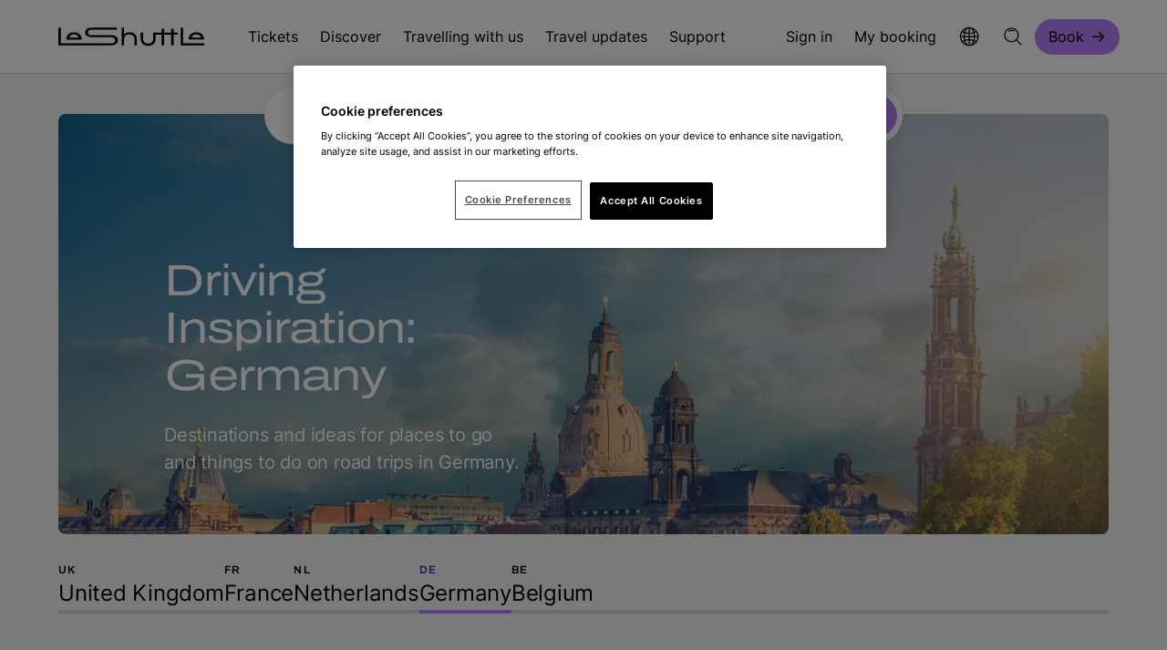

--- FILE ---
content_type: text/html; charset=utf-8
request_url: https://www.leshuttle.com/uk-en/discover/driving-inspiration/germany
body_size: 13793
content:
<!DOCTYPE html>
<html lang="en" data-culture="en-GB" data-version="1.0.0.0">
<head>
    


    <meta charset="utf-8">
    <meta name="viewport" content="width=device-width, initial-scale=1.0">
    <meta http-equiv="X-UA-Compatible" content="IE=Edge">
    <meta name="format-detection" content="telephone=no">

    <title>Driving in Germany - Eurotunnel LeShuttle&#x2122;</title>
    <meta name="description" content="Read our definitive guide on driving in Germany. LeShuttle&amp;trade; is the easiest and greenest way to travel to Germany.">

    <meta property="og:locale" content="en-GB">
    <meta property="og:site_name" content="LeShuttle">

        <meta property="og:title" content="Driving in Germany - LeShuttle">
        <meta property="og:description" content="Get inspiration for your next driving holiday in Germany. ">
        <meta property="og:url" content="https://www.leshuttle.com/uk-en/discover/driving-inspiration/germany?page=4">
        <meta property="og:image" content="https://www.leshuttle.com/media-library/media/leshuttle/general/driving%20inspiration/germany/berlin/adobestock_176098557.jpg?width=1200&amp;height=630&amp;rmode=crop&amp;format=jpeg&amp;quality=60&amp;v=202403191614">
        <meta property="og:type" content="article">
        <meta name="twitter:site" content="@LeShuttle">
        <meta name="twitter:card" content="summary">
        <meta name="twitter:title" content="Driving in Germany - LeShuttle">
        <meta name="twitter:description" content="Get inspiration for your next driving holiday in Germany. LeShuttle is the easiest and greenest way to travel to Germany.">
        <meta name="twitter:image" content="https://www.leshuttle.com/media-library/media/leshuttle/general/driving%20inspiration/germany/berlin/adobestock_176098557.jpg?width=240&amp;height=240&amp;rmode=crop&amp;format=jpeg&amp;quality=60&amp;v=202403191614">
        <meta name="robots" content="all">
    <meta name="google-site-verification" content="-IIFgnh0WKgHTZ5Uni69DC4XWsdpZkEA5vrtraOIs50">
    <link rel="apple-touch-icon" sizes="180x180" href="/img/icons/apple-touch-icon.png">
    <link rel="icon" type="image/png" sizes="32x32" href="/img/icons/favicon-32x32.png">
    <link rel="icon" type="image/png" sizes="16x16" href="/img/icons/favicon-16x16.png">
    <link rel="manifest" href="/site.webmanifest">
    <link rel="mask-icon" href="/img/icons/safari-pinned-tab.svg" color="#000000">
    <meta name="msapplication-TileColor" content="#000000">
    <meta name="theme-color" content="#ffffff">


    <link rel="canonical" href="https://www.leshuttle.com/uk-en/discover/driving-inspiration/germany">

        
<script nonce="C52m45FtFSi+RWU2I5YPX4U4"> window.dataLayer = window.dataLayer || []; </script>
<!-- Google Tag Manager -->
<script nonce="C52m45FtFSi+RWU2I5YPX4U4">(function(w,d,s,l,i){w[l]=w[l]||[];w[l].push({'gtm.start':
new Date().getTime(),event:'gtm.js'});var f=d.getElementsByTagName(s)[0],
j=d.createElement(s),dl=l!='dataLayer'?'&l='+l:'';j.async=true;j.src=
'https://www.googletagmanager.com/gtm.js?id='+i+dl;var n=d.querySelector('[nonce]');
n&&j.setAttribute('nonce',n.nonce||n.getAttribute('nonce'));f.parentNode.insertBefore(j,f);
})(window,document,'script','dataLayer','GTM-MZVKGJF');</script>
<!-- End Google Tag Manager -->



        
<!-- Hotjar Tracking Code for https://www.leshuttle.com -->
<script nonce="C52m45FtFSi+RWU2I5YPX4U4">
    (function(h,o,t,j,a,r){
        h.hj=h.hj||function(){(h.hj.q=h.hj.q||[]).push(arguments)};
        h._hjSettings={hjid:74275,hjsv:6};
        a=o.getElementsByTagName('head')[0];
        r=o.createElement('script');r.async=1;
        r.src=t+h._hjSettings.hjid+j+h._hjSettings.hjsv;
        a.appendChild(r);
    })(window,document,'https://static.hotjar.com/c/hotjar-','.js?sv=');
</script>




    <style nonce="C52m45FtFSi&#x2B;RWU2I5YPX4U4">@keyframes rotating{from{transform:rotate(0)}to{transform:rotate(360deg)}}.loading{content-visibility:hidden;visibility:hidden}.body--firefox.body-lock{position:relative!important}.body--firefox.body-lock[data-lock=booking-bar]>.note{display:flex!important}.bg{--background:#f5f5f5;--color:#000;background:var(--background);color:var(--color);padding:0}.bg--white{--background:#fff;--color:#000}.bg--grey{--background:#f5f5f5;--color:#000}.bg--grey-mid{--background:#d7d7d7;--color:#000}.bg--black{--background:#000;--color:#fff;--focus-colour:#b583fe}.bg--lavender{--background:#b583fe;--color:#000}.bg--lead{--background:#202020;--color:#fff}@font-face{font-display:swap;font-family:Archivo;font-style:normal;font-weight:400;src:url(/fonts/archivo.woff2) format("woff2")}@font-face{font-display:swap;font-family:Archivo;font-style:normal;font-weight:600;src:url(/fonts/archivo-semi-bold.woff2) format("woff2")}@font-face{font-display:swap;font-family:Archivo;font-style:normal;font-weight:700;src:url(/fonts/archivo-semi-bold.woff2) format("woff2")}@font-face{font-display:swap;font-family:Inter;font-style:normal;font-weight:400 600;src:url(/fonts/inter.woff2) format("woff2 supports variations"),url(/fonts/inter.woff2) format("woff2-variations")}@font-face{ascent-override:80%;font-display:swap;font-family:"Local Verdana";src:local("Verdana")}@font-face{ascent-override:98%;font-display:swap;font-family:"Local Arial Black";src:local("Arial Black")}@font-face{font-display:swap;font-family:"Local Arial";src:local("Arial")}body,html{--background-colour:#fff;--foreground-colour:#000;--focus-colour:#501fad;box-sizing:border-box;color:var(--foreground-colour);font-family:Inter,"Local Arial",sans-serif;font-size:16px;-webkit-font-smoothing:antialiased;height:100%;letter-spacing:0;line-height:1.25;margin:0;padding:0;-webkit-text-size-adjust:100%;-moz-text-size-adjust:100%;text-size-adjust:100%;width:100%}body{-webkit-overflow-scrolling:touch}*{box-sizing:border-box;font-size:inherit;letter-spacing:inherit;line-height:inherit}*,::after,::before{box-sizing:inherit;font-family:inherit}p{margin:0}ol,ul{margin:0}a:not(.btn){color:inherit;text-decoration:none}img{max-width:100%}button{background:0 0;border:0;color:currentColor;cursor:pointer;padding:0}.cws{margin:0 auto;max-width:1536px;padding:0 16px}.cws.cws--flush{padding:0}.cws .cws{padding:0}.cws--content,.cws--wide{max-width:718px}.bg--grey{background:#d7d7d7}.bg--white{background:#fff}@media (min-width:768px){.cws{padding:0 32px}}@media (min-width:1280px){.cws{padding:0 64px}.cws--content{max-width:814px}.cws--wide{max-width:1024px}}.cws--full{max-width:initial}.shadow{box-shadow:0 4px 16px rgba(0,0,0,.08)}.hscroll-cont{overflow-x:auto;overflow-y:hidden}.svg-symbols{height:0;overflow:hidden;position:absolute;top:-1000px}svg{overflow:visible!important;transform-style:flat}img{height:auto;width:100%}.media-fit{display:block;height:100%;-o-object-fit:cover;object-fit:cover;-o-object-position:center;object-position:center;width:100%}.media-fit--top{-o-object-position:top;object-position:top}.media-fit--bottom{-o-object-position:bottom;object-position:bottom}.media-fit--left{-o-object-position:left;object-position:left}.media-fit--right{-o-object-position:right;object-position:right}.show-for-sr{border:0;clip:rect(0,0,0,0);height:1px;overflow:hidden;padding:0;position:absolute;white-space:nowrap;width:1px}.hide,.show-block-l,.show-block-m,.show-flex-l,.show-flex-m{display:none!important}@media (min-width:768px){.hide-m{display:none!important}.show-block-m{display:block!important}.show-flex-m{display:flex!important}}@media (min-width:1280px){.hide-l{display:none!important}.show-block-l{display:block!important}.show-flex-l{display:flex!important}}body{font-family:Inter,"Local Arial",sans-serif;font-weight:400;line-height:150%}body strong{font-weight:600}h1 strong,h2 strong,h3 strong,h4 strong,h5 strong,h6 strong{font-weight:500}.h1,h1{font-weight:400;line-height:120%;font-size:4.5rem;letter-spacing:-1.44px;line-height:110%}.h2,h2{font-weight:400;line-height:120%;font-size:3rem;letter-spacing:-.96px;line-height:120%}.h3,h3{font-weight:400;line-height:120%;font-size:2.5rem;letter-spacing:-.8px;line-height:120%}.h3,h4{font-weight:400;line-height:120%;font-size:2rem;letter-spacing:-.64px;line-height:130%}.headline-01{font-family:Archivo,"Local Verdana",Verdana,Arial,sans-serif;font-weight:400;line-height:110%;font-size:4.5rem;letter-spacing:-1.44px}.headline-02{font-family:Archivo,"Local Verdana",Verdana,Arial,sans-serif;font-weight:400;line-height:110%;font-size:4rem;letter-spacing:-1.28px}.headline-03{font-family:Archivo,"Local Verdana",Verdana,Arial,sans-serif;font-weight:400;line-height:110%;font-size:3rem;letter-spacing:-.96px}.headline-04{font-family:Archivo,"Local Verdana",Verdana,Arial,sans-serif;font-weight:400;line-height:110%;font-size:2.5rem;letter-spacing:-.8px}.headline-05{font-family:Archivo,"Local Verdana",Verdana,Arial,sans-serif;font-weight:400;line-height:110%;font-size:2rem;letter-spacing:-.64px}.headline-06{font-family:Archivo,"Local Verdana",Verdana,Arial,sans-serif;font-weight:400;line-height:110%;font-size:1.5rem;letter-spacing:-.48px}.body-01{font-size:1.5rem;letter-spacing:-.24px;line-height:150%}.body-01-strong{font-size:1.5rem;letter-spacing:-.24px;line-height:150%;font-weight:500}.body-02{font-size:1.25rem;letter-spacing:-.2px;line-height:150%}.body-02-strong{font-size:1.25rem;letter-spacing:-.2px;line-height:150%;font-weight:500}.body-03{font-size:1.125rem;letter-spacing:-.18px;line-height:150%}.body-03-strong{font-size:1.125rem;letter-spacing:-.18px;line-height:150%;font-weight:600}.body-04{font-size:1rem;letter-spacing:0;line-height:150%}.body-05{font-size:.875rem;letter-spacing:0;line-height:130%}.body-06{font-size:.75rem;letter-spacing:0;line-height:130%}.alt-01{font-family:Archivo,"Local Verdana",Verdana,Arial,sans-serif;font-weight:600;line-height:130%;text-transform:uppercase;font-size:.875rem;letter-spacing:1.68px;line-height:130%}.alt-02{font-family:Archivo,"Local Verdana",Verdana,Arial,sans-serif;font-weight:600;line-height:130%;text-transform:uppercase;font-size:.75rem;letter-spacing:1.44px;line-height:130%}.alt-03{font-weight:600;line-height:120%;text-transform:uppercase;font-size:.75rem;letter-spacing:.5px}.alt-04{font-weight:600;line-height:120%;text-transform:uppercase;font-size:.625rem;letter-spacing:1.2px;line-height:130%}.alt-05{font-weight:600;line-height:120%;text-transform:uppercase;font-size:.625rem;font-weight:400;line-height:130%;text-transform:none}.blockquote{margin:0}small,sub{font-size:.625rem}.btn{--borderColourFocus:#501fad;--sidePadding:22px;--sideOffset:0px;align-items:center;background:var(--bgColour);border:solid 1px var(--borderColour);border-radius:100px;box-sizing:border-box;color:var(--textColour);cursor:pointer;display:inline-flex;font-size:1.125rem;height:3rem;justify-content:center;line-height:150%;margin:0;outline:0;padding:0 calc(var(--sidePadding) - var(--sideOffset));text-decoration:none}.btn.btn--s{--sidePadding:14px;font-size:1rem;height:2.4375rem}.btn--vp{--bgColour:#b583fe;--borderColour:#b583fe;--textColour:#000;--bgColourHover:#be93fe;--bgColourFocus:#b583fe}.btn--loader .loader{display:none}.btn__icon{fill:var(--textColour);height:24px;margin-left:8px;width:16px}@media (min-width:768px){.btn{--sidePadding:22px;height:3.25rem}}.txt-btn{align-items:center;background:0 0;border:0;border-bottom:solid 1px #000;cursor:pointer;display:inline-flex;font-size:1.125rem;justify-content:space-between;line-height:150%;margin:0;outline:0;padding:0 80px 0 2px;position:relative}.txt-btn.txt-btn--no-icon{padding-right:2px}.txt-btn:hover{text-decoration:none}.txt-btn:hover .txt-btn__icon{right:-8px}.txt-btn:focus-visible{border-color:transparent;border-radius:2px;outline:solid 2px #501fad}.txt-btn:disabled{border-color:#a6a6a6;color:#a6a6a6;cursor:default}.txt-btn:disabled:hover .txt-btn__icon{right:0}.txt-btn:disabled svg{fill:#a6a6a6}.txt-btn--exp{width:100%}.txt-btn--pad{padding-right:80px}.txt-btn__icon{height:24px;position:absolute;right:0;top:calc(50% - 12px);transition:right ease-in-out .1s;width:16px}.txt-btn__icon--white{fill:#fff}.txt-btn--white{border-bottom:solid 1px #fff}.bg--black .txt-btn,.bg--lead .txt-btn{border-color:#fff;color:#fff}.bg--black .txt-btn__icon,.bg--lead .txt-btn__icon{fill:#fff}.icon-btn{--bgColour:#fff;--borderColour:#fff;--textColor:#000;--bgColourHover:#ececec;--bgColourFocus:#fff;--borderColourFocus:#501fad;align-items:center;background:var(--bgColour);border:solid 2px var(--borderColour);border-radius:50%;box-sizing:border-box;cursor:pointer;display:flex;font-size:1.125rem;height:50px;justify-content:center;line-height:150%;margin:0;outline:0;padding:0;width:50px}.icon-btn:hover{background:var(--bgColourHover);border-color:var(--bgColourHover)}.icon-btn:focus-visible{background:var(--bgColourFocus);border-color:var(--borderColourFocus);outline:0}.icon-btn:disabled{background:#f5f5f5;border-color:#f5f5f5;color:#a6a6a6;cursor:default}.icon-btn:disabled .icon-btn__icon{fill:#a6a6a6}.icon-btn__icon{fill:var(--textColour);height:28px;width:28px}.icon-btn--vs{--bgColour:#b583fe;--borderColour:#b583fe;--textColour:#000;--bgColourHover:#be93fe;--bgColourFocus:#b583fe}.icon-btn--vt{--bgColour:#f5f5f5;--borderColour:#f5f5f5;--textColour:#000;--bgColourHover:#fff;--bgColourFocus:#f5f5f5}.icon-btn--prev .icon-btn__icon{transform:rotate(180deg)}.icon-btn--close .icon-btn__icon{transform:rotate(45deg)}@media (min-width:768px){.icon-btn{height:80px;width:80px}.icon-btn__icon{height:36px;width:36px}}.hdr-bar{--buttonFocusBorder:#501fad;--buttonHoverBorder:#b583fe;--buttonActiveBorder:#b583fe;--cellGap:16px;display:grid;font-size:1rem;gap:var(--cellGap);grid-template-columns:130px 1fr 28px;grid-template-rows:80px;line-height:150%}.hdr-bar__home{height:30px;width:130px}.hdr-bar__home::after{display:none!important}.hdr-bar__logo{fill:#000;height:100%;width:100%}.hdr-bar__flex{display:flex;height:100%;justify-content:flex-end}.hdr-bar__nav{height:100%}.hdr-bar__links{display:flex;gap:var(--cellGap);height:100%;list-style-type:none;margin:0;padding:0}.hdr-bar__link{align-items:center;display:flex;font-size:inherit;height:100%;position:relative}.hdr-bar__link:focus-visible{outline:solid 2px #501fad;outline-offset:5px}.hdr-bar__link:focus-visible{outline-offset:-2px}.hdr-bar__link::after{bottom:0;content:"";display:block;height:4px;left:0;position:absolute;width:100%}.hdr-bar__link:hover{text-decoration:none}.hdr-bar__link:hover::after{background-color:var(--buttonHoverBorder)}.hdr-bar__link:focus-visible{outline-offset:-2px}.hdr-bar__link-item-book{align-items:center;display:flex}.hdr-bar__icon{height:24px;pointer-events:none;width:24px}.hdr-bar__menu-icon{height:28px;width:28px}.hdr-bar__indicator{margin-left:4px;transform:rotate(90deg)}.hdr-bar__account[data-opened] .hdr-bar__indicator{transform:rotate(-90deg)}.hdr-bar__salutation{display:block;max-width:200px;min-width:0;overflow:hidden;text-overflow:ellipsis;white-space:nowrap}@media (min-width:768px){.hdr-bar{--cellGap:24px;grid-template-columns:130px 1fr 24px 28px;grid-template-rows:72px}.hdr-bar--offcanvas{--cellGap:24px}.hdr-bar--offcanvas .hdr-bar__links{justify-content:flex-end}.hdr-bar__user-icon{margin-right:4px}}@media (min-width:1280px){.hdr-bar{grid-template-columns:184px 1fr;grid-template-rows:80px}.hdr-bar__home{width:160px}.hdr-bar__flex{font-size:1rem;letter-spacing:0;line-height:150%;justify-content:space-between}.hdr-bar__link-open::after{background-color:var(--buttonActiveBorder)}.hdr-bar__ctas .hdr-bar__links{gap:0;margin:0 -12px}.hdr-bar__ctas .hdr-bar__links .hdr-bar__link{padding:0 12px}.hdr-bar__nav .hdr-bar__links{gap:0;margin:0 -12px}.hdr-bar__nav .hdr-bar__links .hdr-bar__link{padding:0 12px}.hdr-bar__nav .hdr-bar__links .hdr-bar__link::after{left:12px;width:calc(100% - 24px)}}.s-head{--background:#fff;--foreground:#000;--border:#d7d7d7;background:var(--background);border-bottom:1px solid var(--border);position:sticky;top:0;width:100%;z-index:12}.note{--border-colour:#501fad;--background-colour:#f5f5f5;--icon-colour:#501fad;align-items:flex-start;background:var(--background-colour);border-left:solid 2px var(--border-colour);border-width:4px;display:flex;gap:16px;justify-content:flex-start;padding:16px 16px 16px 24px}.note.note--full{border-left:0;padding:10px 0}.note .cws{align-items:flex-start;display:flex;gap:16px;justify-content:flex-start;width:100%}.note__icon{align-items:center;display:flex;flex-shrink:0;height:24px;justify-content:center;width:24px}.note__icon svg{fill:var(--icon-colour);height:100%;width:100%}.note__text{font-size:1.125rem;letter-spacing:-.18px;line-height:150%;flex-basis:100%}.note__text p:not(:last-child){margin-bottom:16px}.note--alert,.note--info{--icon-colour:#000}.note--info{--border-colour:#0e7445;--background-colour:#d3efe2}.note--alert{--border-colour:#feb614;--background-colour:#feb614}.note--brand{--border-colour:#501fad;--background-colour:#f3ebff}.note--danger{--border-colour:#d92d20;--background-colour:#d92d20;--icon-colour:#fff;color:#fff}.note__close{flex-shrink:0;height:24px;width:24px}.note__close svg{height:100%;width:100%}@media (min-width:768px){body.body-lock[data-lock=booking-bar]>.note{display:none}}.crumbs{--linkColour:#707070;--textColour:#000;font-size:1rem;letter-spacing:0;line-height:150%;align-items:center;display:inline;line-height:130%;list-style:none;margin:32px 0 64px;padding:0}.crumbs a{color:var(--linkColour);font-weight:400}.crumbs li{display:inline;font-weight:600}.crumbs li:not(:last-child)::after{color:var(--linkColour);content:"->";font-weight:400;letter-spacing:0;margin:0 8px}@media (min-width:1280px){.crumbs{margin:40px 0 56px}}.country-detection{font-size:1.125rem;letter-spacing:-.18px;line-height:150%;align-items:flex-start;background:#fff;border-radius:8px;bottom:16px;box-sizing:border-box;display:flex;gap:16px;justify-content:flex-start;left:50%;max-width:705px;padding:16px 16px 16px 24px;position:fixed;right:50%;transform:translateX(-50%);width:calc(100% - 32px);z-index:99}@media (min-width:768px){.country-detection{align-items:center;height:80px;width:calc(100% - 224px)}}.country-detection__icon{align-items:center;display:flex;flex-shrink:0;height:24px;justify-content:center;width:24px}.country-detection__icon svg{fill:#000;height:100%;width:100%}.country-detection__close{flex-shrink:0;height:24px;margin-left:auto;width:24px}.country-detection__close svg{height:100%;width:100%}.skip{align-items:center;background:#fff;display:flex;height:0;left:0;overflow:hidden;padding:0;position:fixed;top:0}.skip:focus-visible{height:50px;outline:0;padding:16px;z-index:1000}.toast-menu__title{font-size:1.25rem;letter-spacing:-.2px;line-height:150%;display:flex;justify-content:space-between;padding:32px 16px 24px}.toast-menu__toggle{font-size:.875rem;letter-spacing:0;line-height:130%;align-items:center;color:#707070;display:flex;justify-content:center;width:100%}.toast-menu__toggle:focus-visible{outline:0}.toast-menu__toggle:focus-visible svg{fill:#501fad}.toast-menu__icon{height:20px;margin-right:8px;width:20px}.toast-menu__flag{height:24px;width:24px}.toast-menu__list{list-style-type:none;padding:0}.toast-menu__select{font-size:1rem;letter-spacing:0;line-height:150%;align-items:center;display:flex;gap:12px;height:80px;justify-content:flex-start;padding:0 16px;width:100%}.toast-menu__select:hover{text-decoration:underline}.toast-menu__select[data-current=true]{background:#f5f5f5}.toast-menu__select:focus-visible{outline-offset:-2px}@media (min-width:768px){.toast-menu__toggle{justify-content:flex-start;padding:24px 32px}.toast-menu__title{padding:32px 32px 24px}.toast-menu__select{padding:0 32px}.toast-menu--account .toast-menu__title{font-size:1rem;letter-spacing:0;line-height:150%;padding:16px}.toast-menu--account .toast-menu__select{height:56px;padding:0 16px}}@media (min-width:1280px){.toast-menu__title{font-size:1rem;letter-spacing:0;line-height:150%;padding:16px}.toast-menu__select{height:56px;padding:0 16px}}.p-b-0{padding-bottom:0}.p-t-0{padding-top:0}.p-t-x6{padding-top:24px}.p-b-x6{padding-bottom:24px}.p-t-x8{padding-top:32px}.p-b-x8{padding-bottom:32px}.p-b-x10,.p-b-x16,.p-b-x18,.p-b-x20,.p-b-x22,.p-b-x24,.p-b-x26,.p-b-x32,.p-b-x36{padding-bottom:40px}.p-t-x10,.p-t-x16,.p-t-x18,.p-t-x20,.p-t-x22,.p-t-x24,.p-t-x26,.p-t-x32,.p-t-x36{padding-top:40px}@media (min-width:1280px){.p-b-x16,.p-b-x18,.p-b-x20,.p-b-x22,.p-b-x24,.p-b-x26,.p-b-x32,.p-b-x36{padding-bottom:64px}.p-t-x16,.p-t-x18,.p-t-x20,.p-t-x22,.p-t-x24,.p-t-x26,.p-t-x32,.p-t-x36{padding-top:64px}}@media (min-width:1280px) and (min-height:1080px){.p-b-x18{padding-bottom:72px}.p-t-x18{padding-top:72px}.p-b-x20{padding-bottom:80px}.p-t-x20{padding-top:80px}.p-b-x22{padding-bottom:88px}.p-t-x22{padding-top:88px}.p-b-x24{padding-bottom:96px}.p-t-x24{padding-top:96px}.p-b-x26{padding-bottom:104px}.p-t-x26{padding-top:104px}.p-b-x32{padding-bottom:128px}.p-t-x32{padding-top:128px}.p-b-x36{padding-bottom:144px}.p-t-x36{padding-top:144px}}.loader{--loader-color:#b583fe;align-items:center;display:flex;justify-content:center;z-index:10000}.loader__anim{align-items:center;display:flex;height:80px;justify-content:center;width:80px}.loader--small .loader__anim{height:24px;width:24px}.loader__icon{animation:rotating .5s linear infinite;fill:var(--loader-color);height:100%;width:100%}[data-loading=true]{position:relative}[data-loading=true] .loader{left:50%;position:absolute;top:50%;transform:translate(-50%,-50%)}.bg--grey .loader{--loader-color:#000}.bg--grey-mid .loader{--loader-color:#000}.bg--lavender .loader{--loader-color:#fff}</style>
        <link rel="stylesheet" id="cssFile" href="/css/main.min.css?v=sPG6XaxpHIgGCyl8xsBPiEi4oo03VKrYNTgAEaAZrFM" media="print" nonce="C52m45FtFSi&#x2B;RWU2I5YPX4U4">
        <link rel="stylesheet" id="cssFileFlatPickr" href="/css/flatpickr.min.css?v=PvNSkfISX_qeBy09eN3TTffMVMxlhFtbrRZCaN7-OoE" media="print" nonce="C52m45FtFSi&#x2B;RWU2I5YPX4U4">
    <script nonce="C52m45FtFSi&#x2B;RWU2I5YPX4U4">cssFile.onload = function () { this.media = 'all' }; cssFileFlatPickr.onload = function () { this.media = 'all' };</script>
    




</head>
<body class="theme--black-white-default">
        
<!-- Google Tag Manager (noscript) -->
<noscript><iframe src="https://www.googletagmanager.com/ns.html?id=GTM-MZVKGJF"
height="0" width="0" style="display:none;visibility:hidden"></iframe></noscript>
<!-- End Google Tag Manager (noscript) -->
 



        

<script nonce="C52m45FtFSi+RWU2I5YPX4U4" type="application/ld+json">
    {
      "@context": "http://schema.org",
      "@type": "Article",
      "headline": "Driving Inspiration in Germany",
      "description": "Explore the scenic routes, historic towns, and vibrant cities of Germany by car. Discover driving routes, hidden gems, and travel tips.",
      "image": "https://www.leshuttle.com/media-library/media/leshuttle/general/driving%20inspiration/germany/berlin/adobestock_176098557.jpg?width=375&height=500&rmode=crop&format=webp&quality=60&v=202403191614",
      "datePublished": "2024-04-25",
      "dateModified": "2024-04-25",
      "publisher": {
        "@type": "Organization",
        "name": "Eurotunnel Le Shuttle",
                    "logo": {
                    	"@type": "ImageObject",
                    	"contentUrl": "data:image/svg+xml;utf8, %3Csvg class%3D%22hdr-bar__logo%22 viewBox%3D%220 0 160 38%22 fill%3D%22none%22 xmlns%3D%22http://www.w3.org/2000/svg%22%3E%3Cpath d%3D%22M57.661 17.5639C62.4308 17.5639 65.3096 19.6698 65.3096 23.1632C65.3096 26.6566 62.4308 28.7873 57.661 28.7873H0.564474C0.22579 28.7873 0 28.5891 0 28.2918V9.31351H2.65302V26.607H57.7739C60.7091 26.607 62.4308 25.3187 62.4308 23.1632C62.4308 21.0077 60.7091 19.7441 57.7739 19.7441H36.6343C32.1468 19.7441 29.4373 17.7868 29.4373 14.5412C29.4373 11.2956 32.1468 9.31351 36.6343 9.31351H64.2089V11.5186H36.5214C33.8684 11.5186 32.3161 12.6582 32.3161 14.566C32.3161 16.4737 33.8684 17.5886 36.5214 17.5886H57.661V17.5639ZM25.5707 22.3951H8.74934V21.8996C8.74934 17.5391 12.2773 14.3678 17.16 14.3678C22.0427 14.3678 25.5707 17.5391 25.5707 21.8996V22.3951ZM11.9668 20.314H22.3531C21.7322 18.1089 19.7283 16.6472 17.16 16.6472C14.5916 16.6472 12.5878 18.1089 11.9668 20.314ZM86.054 21.5528V28.7873H83.401V21.6519C83.401 18.6788 81.1148 16.6967 77.7562 16.6967C74.3976 16.6967 72.1115 18.6788 72.1115 21.6519V28.7873H69.4585V9.31351H72.1115V16.5976C73.8049 15.0615 75.8088 14.3678 78.3207 14.3678C82.9494 14.3678 86.054 17.2665 86.054 21.5775V21.5528ZM126.414 10.5771V14.789H130.958V16.994H126.414V28.7873H123.761V16.994H115.886V28.7873H113.233V16.994H106.657V21.9492C106.657 26.3097 103.383 29.2333 98.5006 29.2333C93.6179 29.2333 90.344 26.3097 90.344 21.9492V14.789H92.997V21.8501C92.997 24.8727 95.2267 26.8796 98.5006 26.8796C101.775 26.8796 104.004 24.8479 104.004 21.8501V14.789H113.233V10.5771H115.886V14.789H123.761V10.5771H126.414ZM136.8 26.5823H160V28.7873H134.712C134.373 28.7873 134.147 28.5891 134.147 28.2918V9.31351H136.8V26.607V26.5823ZM159.718 22.3704H142.896V21.8749C142.896 17.5143 146.424 14.343 151.307 14.343C156.19 14.343 159.718 17.5143 159.718 21.8749V22.3704ZM146.114 20.2892H156.5C155.879 18.0842 153.875 16.6224 151.307 16.6224C148.739 16.6224 146.735 18.0842 146.114 20.2892Z%22 fill%3D%22black%22%3E%3C/path%3E%3C/svg%3E",
                    	"encodingFormat": "image/svg+xml"
                    }
      },
      "mainEntityOfPage": {
        "@type": "WebPage",
        "@id": "https://www.leshuttle.com/uk-en/discover/driving-inspiration/germany"
      }
    }
    </script>


        
        
        
<header id="Header" class="s-head" data-at="g-header-1">
    <a href="#Content" class="skip" tabindex="0">Skip to main content</a>
    <div data-booking-url="/booking/trip-details"></div>
    <div class="cws">
        <div class="hdr-bar">
            <div class="hdr-bar__cell">
                <a href="/uk-en"
                   class="hdr-bar__home hdr-bar__link"
                   aria-label="Navigate to the home page.">
                    <svg class="hdr-bar__logo"
                         viewBox="0 0 160 38"
                         fill="none"
                         xmlns="http://www.w3.org/2000/svg">
                        <path d="M57.661 17.5639C62.4308 17.5639 65.3096 19.6698 65.3096 23.1632C65.3096 26.6566 62.4308 28.7873 57.661 28.7873H0.564474C0.22579 28.7873 0 28.5891 0 28.2918V9.31351H2.65302V26.607H57.7739C60.7091 26.607 62.4308 25.3187 62.4308 23.1632C62.4308 21.0077 60.7091 19.7441 57.7739 19.7441H36.6343C32.1468 19.7441 29.4373 17.7868 29.4373 14.5412C29.4373 11.2956 32.1468 9.31351 36.6343 9.31351H64.2089V11.5186H36.5214C33.8684 11.5186 32.3161 12.6582 32.3161 14.566C32.3161 16.4737 33.8684 17.5886 36.5214 17.5886H57.661V17.5639ZM25.5707 22.3951H8.74934V21.8996C8.74934 17.5391 12.2773 14.3678 17.16 14.3678C22.0427 14.3678 25.5707 17.5391 25.5707 21.8996V22.3951ZM11.9668 20.314H22.3531C21.7322 18.1089 19.7283 16.6472 17.16 16.6472C14.5916 16.6472 12.5878 18.1089 11.9668 20.314ZM86.054 21.5528V28.7873H83.401V21.6519C83.401 18.6788 81.1148 16.6967 77.7562 16.6967C74.3976 16.6967 72.1115 18.6788 72.1115 21.6519V28.7873H69.4585V9.31351H72.1115V16.5976C73.8049 15.0615 75.8088 14.3678 78.3207 14.3678C82.9494 14.3678 86.054 17.2665 86.054 21.5775V21.5528ZM126.414 10.5771V14.789H130.958V16.994H126.414V28.7873H123.761V16.994H115.886V28.7873H113.233V16.994H106.657V21.9492C106.657 26.3097 103.383 29.2333 98.5006 29.2333C93.6179 29.2333 90.344 26.3097 90.344 21.9492V14.789H92.997V21.8501C92.997 24.8727 95.2267 26.8796 98.5006 26.8796C101.775 26.8796 104.004 24.8479 104.004 21.8501V14.789H113.233V10.5771H115.886V14.789H123.761V10.5771H126.414ZM136.8 26.5823H160V28.7873H134.712C134.373 28.7873 134.147 28.5891 134.147 28.2918V9.31351H136.8V26.607V26.5823ZM159.718 22.3704H142.896V21.8749C142.896 17.5143 146.424 14.343 151.307 14.343C156.19 14.343 159.718 17.5143 159.718 21.8749V22.3704ZM146.114 20.2892H156.5C155.879 18.0842 153.875 16.6224 151.307 16.6224C148.739 16.6224 146.735 18.0842 146.114 20.2892Z"
                              fill="black"></path>
                    </svg>
                </a>
            </div>
            <div class="hdr-bar__cell">
                <div class="hdr-bar__flex">
                    
                        <nav class="hdr-bar__nav show-block-l">
                            <ul class="hdr-bar__links" data-flyout-togglers="true">
                                    <li class="hdr-bar__link-item">
                                            <a class="hdr-bar__link" data-menu-hierarchy="1" href="/uk-en/tickets-fares-add-ons">
                                                Tickets
                                            </a>
                                    </li>
                                    <li class="hdr-bar__link-item">
                                            <button class="hdr-bar__link"
                                                    aria-expanded="false"
                                                    data-flyout-toggle="true"
                                                    aria-controls="MainMenu_84">
                                                Discover
                                            </button>
                                    </li>
                                    <li class="hdr-bar__link-item">
                                            <button class="hdr-bar__link"
                                                    aria-expanded="false"
                                                    data-flyout-toggle="true"
                                                    aria-controls="MainMenu_85">
                                                Travelling with us
                                            </button>
                                    </li>
                                    <li class="hdr-bar__link-item">
                                            <a class="hdr-bar__link" data-menu-hierarchy="1" href="/uk-en/travel-updates/live-departures">
                                                Travel updates
                                            </a>
                                    </li>
                                    <li class="hdr-bar__link-item">
                                            <a class="hdr-bar__link" data-menu-hierarchy="1" href="/uk-en/support">
                                                Support
                                            </a>
                                    </li>
                            </ul>
                        </nav>
                    

                    <div class="hdr-bar__ctas">
                        <ul class="hdr-bar__links">
                                    <li class="hdr-bar__link-item show-block-m">
                                        <a class="hdr-bar__link" data-menu-hierarchy="1" href="/booking/account/login">
                                            Sign in
                                        </a>
                                    </li>
                                    <li class="hdr-bar__link-item show-block-m">
                                        <a class="hdr-bar__link" data-menu-hierarchy="1" href="/booking/account/guest/login">
                                            My booking
                                        </a>
                                    </li>
                            <li class="hdr-bar__link-item show-block-l">
                                <button class="hdr-bar__link"
                                        data-offcanvas-toggle="leshuttle-languages"
                                        data-offcanvas-offset="true"
                                        aria-controls="leshuttle-languages"
                                        aria-expanded="false"
                                        aria-label="Open language menu"
                                        data-close="leshuttle-account">
                                    <svg class="hdr-bar__icon">
                                        <use xlink:href="#svg-globe"></use>
                                    </svg>
                                </button>
                            </li>
                            <li class="hdr-bar__link-item show-block-l">
                                <button class="hdr-bar__link"
                                        data-dialog-open="SiteSearch"
                                        aria-label="Open search dialog">
                                    <svg class="hdr-bar__icon">
                                        <use xlink:href="#svg-search"></use>
                                    </svg>
                                </button>
                            </li>
                                <li class="hdr-bar__link-item hdr-bar__link-item-book">
                                    <a href="/booking/trip-details" rel="noopener" class="btn btn--s btn--vp s-head__book">
                                        Book
                                        <svg class="btn__icon">
                                            <use xlink:href="#svg-button-arrow"></use>
                                        </svg>
                                    </a>
                                </li>
                        </ul>
                    </div>
                </div>
            </div>
            <div class="hdr-bar__cell show-block-m hide-l">
                <button class="hdr-bar__link"
                        aria-label="Open search dialog"
                        data-dialog-open="SiteSearch">
                    <svg class="hdr-bar__icon"><use xlink:href="#svg-search"></use></svg>
                </button>
            </div>
            <div class="hdr-bar__cell hide-l">
                <a class="hdr-bar__link"
                   href="#"
                   aria-label="Open main navigation"
                   data-offcanvas-toggle="leshuttle-menu">
                    <svg class="hdr-bar__icon hdr-bar__menu-icon">
                        <use xlink:href="#svg-menu"></use>
                    </svg>
                </a>
            </div>
        </div>
    </div>
</header>


<dialog id="SiteSearch" class="dialogue">
    <button data-dialog-close="SiteSearch" class="dialogue__close" aria-label="Close">
        <svg>
            <use href="#svg-close"></use>
        </svg>
    </button>
    <div class="dialogue__content">
        <div class="search" data-search-dialog="global">
            
<form action="/en-GB/searchform/submit" class="search__form" data-ajax="true" method="post">    <div class="search__bar">
        <label for="q" class="show-for-sr">
            Search
        </label>
        <div class="search__controls">
            <input type="hidden" id="type" name="type">
            <input class="search__input"
                   type="text"
                   id="q"
                   name="q"
                   value=""
                   placeholder="Search"
                   title="Search" data-search-input>
            <button class="btn btn--sm btn--vt-key search__button">
                Search
                <svg class="btn__icon">
                    <use xlink:href="#svg-button-arrow"></use>
                </svg>
            </button>
        </div>
    </div>
        <div class="ac" data-autocomplete="">
            <div class="ac__title">
                Top suggestions
            </div>
            <ul class="ac__list"></ul>
        </div>
<input name="__RequestVerificationToken" type="hidden" value="CfDJ8H7s3cel2xxPphSxqbEZB-YlXJ51Y7NkNs2fVdznEAXZ8vJDMVJV-my5F7-_tr97jEdYaU-y_n5gBR3F3tFyOPdJ5LDtKugjhP-siV7sZdoecx0IHtyLXkkGgDNp5fEED9IdX0bGfrAkXu3hmM_qDBs" /></form>
        </div>
    </div>
</dialog>

<div id="leshuttle-menu" class="offcanvas offcanvas--sub-menus loading" data-offcanvas="" data-overlay="" data-overlay-class="overlay--menu" aria-hidden="true" data-at="g-header-1">
    <div class="offcanvas-bar">
        <div class="offcanvas-bar__cell hide-m">
            <a href="/uk-en"
               class="offcanvas-bar__link hdr-bar__link hide-m"
               aria-label="Navigate to the home page.">
                <svg class="offcanvas-bar__logo"
                     viewBox="0 0 160 38"
                     fill="none"
                     xmlns="http://www.w3.org/2000/svg">
                    <path d="M57.661 17.5639C62.4308 17.5639 65.3096 19.6698 65.3096 23.1632C65.3096 26.6566 62.4308 28.7873 57.661 28.7873H0.564474C0.22579 28.7873 0 28.5891 0 28.2918V9.31351H2.65302V26.607H57.7739C60.7091 26.607 62.4308 25.3187 62.4308 23.1632C62.4308 21.0077 60.7091 19.7441 57.7739 19.7441H36.6343C32.1468 19.7441 29.4373 17.7868 29.4373 14.5412C29.4373 11.2956 32.1468 9.31351 36.6343 9.31351H64.2089V11.5186H36.5214C33.8684 11.5186 32.3161 12.6582 32.3161 14.566C32.3161 16.4737 33.8684 17.5886 36.5214 17.5886H57.661V17.5639ZM25.5707 22.3951H8.74934V21.8996C8.74934 17.5391 12.2773 14.3678 17.16 14.3678C22.0427 14.3678 25.5707 17.5391 25.5707 21.8996V22.3951ZM11.9668 20.314H22.3531C21.7322 18.1089 19.7283 16.6472 17.16 16.6472C14.5916 16.6472 12.5878 18.1089 11.9668 20.314ZM86.054 21.5528V28.7873H83.401V21.6519C83.401 18.6788 81.1148 16.6967 77.7562 16.6967C74.3976 16.6967 72.1115 18.6788 72.1115 21.6519V28.7873H69.4585V9.31351H72.1115V16.5976C73.8049 15.0615 75.8088 14.3678 78.3207 14.3678C82.9494 14.3678 86.054 17.2665 86.054 21.5775V21.5528ZM126.414 10.5771V14.789H130.958V16.994H126.414V28.7873H123.761V16.994H115.886V28.7873H113.233V16.994H106.657V21.9492C106.657 26.3097 103.383 29.2333 98.5006 29.2333C93.6179 29.2333 90.344 26.3097 90.344 21.9492V14.789H92.997V21.8501C92.997 24.8727 95.2267 26.8796 98.5006 26.8796C101.775 26.8796 104.004 24.8479 104.004 21.8501V14.789H113.233V10.5771H115.886V14.789H123.761V10.5771H126.414ZM136.8 26.5823H160V28.7873H134.712C134.373 28.7873 134.147 28.5891 134.147 28.2918V9.31351H136.8V26.607V26.5823ZM159.718 22.3704H142.896V21.8749C142.896 17.5143 146.424 14.343 151.307 14.343C156.19 14.343 159.718 17.5143 159.718 21.8749V22.3704ZM146.114 20.2892H156.5C155.879 18.0842 153.875 16.6224 151.307 16.6224C148.739 16.6224 146.735 18.0842 146.114 20.2892Z"
                          fill="black"></path>
                </svg>
            </a>
        </div>
        <div class="offcanvas-bar__cell hdr-bar--offcanvas">
            <ul class="hdr-bar__links show-flex-m">

                        <li class="hdr-bar__link-item">
                            <a class="hdr-bar__link" href="/booking/account/login">
                                Sign in
                            </a>
                        </li>
                        <li class="hdr-bar__link-item">
                            <a class="hdr-bar__link" href="/booking/account/guest/login">
                                My booking
                            </a>
                        </li>
                        <li class="hdr-bar__link-item hide-m">
                            <a class="hdr-bar__link" href="/booking/account/create">
                                Create account
                            </a>
                        </li>
                    <li class="hdr-bar__link-item hdr-bar__link-item-book">
                        <a href="/booking/trip-details" target="_blank" rel="noopener" class="btn btn--s btn--vp s-head__book">
                            Book
                            <svg class="btn__icon">
                                <use xlink:href="#svg-button-arrow"></use>
                            </svg>
                        </a>
                    </li>
            </ul>
        </div>
        <div class="offcanvas-bar__cell">
            <button class="offcanvas-bar__link hdr-bar__link"
                    aria-label="Open search dialog"
                    data-dialog-open="SiteSearch">
                <svg class="offcanvas-bar__icon">
                    <use href="#svg-search"></use>
                </svg>
            </button>
        </div>
        <div class="offcanvas-bar__cell">
            <button data-close="" class="offcanvas-bar__link hdr-bar__link"
                    aria-label="Close">
                <svg class="offcanvas-bar__icon offcanvas-bar__menu-icon">
                    <use href="#svg-close"></use>
                </svg>
            </button>
        </div>
    </div>
    
        <nav class="mm accordion">
                        <details id="MainMenu_4236" class="mm__item">
                            <summary class="mm__link mm__link--primary">
                                <span class="mm__summary" data-menu-hierarchy="1">
                                    Tickets
                                    <svg class="mm__icon mm__icon--primary">
                                        <use href="#svg-forward"></use>
                                    </svg>
                                </span>
                            </summary>
                                <div class="sub-menu">
        <ul class="mm__list mm__list-lvl2">

                <li class="mm__link-parent">
                    <a class="mm__link mm__link--lnd" data-menu-hierarchy="1" href="/uk-en/tickets-fares-add-ons">
                        Tickets
                        <svg class="mm__icon">
                            <use href="#svg-button-arrow"></use>
                        </svg>
                    </a>
                </li>

                <li>
                    <a class="mm__link" data-menu-hierarchy="2" href="/uk-en/tickets-fares-add-ons/standard-fares-and-prices">
                        Standard tickets
                        <svg class="mm__icon">
                            <use href="#svg-button-arrow"></use>
                        </svg>
                    </a>

                </li>
                <li>
                    <a class="mm__link" data-menu-hierarchy="2" href="/uk-en/tickets-fares-add-ons/standard-refundable">
                        Standard plus
                        <svg class="mm__icon">
                            <use href="#svg-button-arrow"></use>
                        </svg>
                    </a>

                </li>
                <li>
                    <a class="mm__link" data-menu-hierarchy="2" href="/uk-en/tickets-fares-add-ons/short-stay">
                        Short stay saver
                        <svg class="mm__icon">
                            <use href="#svg-button-arrow"></use>
                        </svg>
                    </a>

                </li>
        </ul>
        <ul class="mm__list mm__list-lvl2">


                <li>
                    <a class="mm__link" data-menu-hierarchy="2" href="/uk-en/tickets-fares-add-ons/flexiplus">
                        Flexiplus
                        <svg class="mm__icon">
                            <use href="#svg-button-arrow"></use>
                        </svg>
                    </a>

                </li>
                <li>
                    <a class="mm__link" data-menu-hierarchy="2" href="/uk-en/tickets-fares-add-ons/short-stay-flexiplus">
                        Short stay Flexiplus
                        <svg class="mm__icon">
                            <use href="#svg-button-arrow"></use>
                        </svg>
                    </a>

                </li>
        </ul>
                                </div>
                        </details>
                        <details id="MainMenu_84" class="mm__item">
                            <summary class="mm__link mm__link--primary">
                                <span class="mm__summary" data-menu-hierarchy="1">
                                    Discover
                                    <svg class="mm__icon mm__icon--primary">
                                        <use href="#svg-forward"></use>
                                    </svg>
                                </span>
                            </summary>
                                <div class="sub-menu">
        <ul class="mm__list mm__list-lvl2">


                <li>
                    <a class="mm__link" data-menu-hierarchy="2" href="/uk-en/discover/why-choose-leshuttle">
                        Why choose LeShuttle?
                        <svg class="mm__icon">
                            <use href="#svg-button-arrow"></use>
                        </svg>
                    </a>

                        <ul class="mm__list mm__list-lvl3">
                                    <li>
                                        <a class="mm__link" data-menu-hierarchy="3" href="/uk-en/discover/why-choose-leshuttle/how-we-compare">
                                            How we compare
                                        </a>
                                    </li>
                                    <li>
                                        <a class="mm__link" data-menu-hierarchy="3" href="/uk-en/discover/why-choose-leshuttle/the-environmentally-friendly-way-to-travel-to-france">
                                            Sustainability
                                        </a>
                                    </li>
                        </ul>
                </li>
                <li>
                    <a class="mm__link" data-menu-hierarchy="2" href="/uk-en/discover/why-choose-leshuttle/build/the-channel-tunnel">
                        The Channel Tunnel
                        <svg class="mm__icon">
                            <use href="#svg-button-arrow"></use>
                        </svg>
                    </a>

                        <ul class="mm__list mm__list-lvl3">
                                    <li>
                                        <a class="mm__link" data-menu-hierarchy="3" href="/uk-en/discover/why-choose-leshuttle/eurotunnel">
                                            The history of Eurotunnel
                                        </a>
                                    </li>
                        </ul>
                </li>
        </ul>
        <ul class="mm__list mm__list-lvl2">


                <li>
                    <a class="mm__link" data-menu-hierarchy="2" href="/uk-en/club-leshuttle">
                        Club LeShuttle
                        <svg class="mm__icon">
                            <use href="#svg-button-arrow"></use>
                        </svg>
                    </a>

                </li>
                <li>
                    <a class="mm__link" data-menu-hierarchy="2" href="/uk-en/discover/offers-and-discounts">
                        Offers &amp; discounts
                        <svg class="mm__icon">
                            <use href="#svg-button-arrow"></use>
                        </svg>
                    </a>

                </li>
                <li>
                    <a class="mm__link" data-menu-hierarchy="2" href="/uk-en/discover/driving-inspiration">
                        Driving inspiration
                        <svg class="mm__icon">
                            <use href="#svg-button-arrow"></use>
                        </svg>
                    </a>

                </li>
                <li>
                    <a class="mm__link" data-menu-hierarchy="2" href="/uk-en/discover/traveller-guides">
                        Traveller guides
                        <svg class="mm__icon">
                            <use href="#svg-button-arrow"></use>
                        </svg>
                    </a>

                </li>
        </ul>
                                </div>
                        </details>
                        <details id="MainMenu_85" class="mm__item">
                            <summary class="mm__link mm__link--primary">
                                <span class="mm__summary" data-menu-hierarchy="1">
                                    Travelling with us
                                    <svg class="mm__icon mm__icon--primary">
                                        <use href="#svg-forward"></use>
                                    </svg>
                                </span>
                            </summary>
                                <div class="sub-menu">
        <ul class="mm__list mm__list-lvl2">


                <li>
                    <a class="mm__link" data-menu-hierarchy="2" href="/uk-en/travelling-with-us/leshuttle-experience">
                        LeShuttle experience
                        <svg class="mm__icon">
                            <use href="#svg-button-arrow"></use>
                        </svg>
                    </a>

                </li>
                <li>
                    <a class="mm__link" data-menu-hierarchy="2" href="/uk-en/travelling-with-us/travelling-with-different-vehicles">
                        Travelling with different vehicles
                        <svg class="mm__icon">
                            <use href="#svg-button-arrow"></use>
                        </svg>
                    </a>

                </li>
                <li>
                    <a class="mm__link" data-menu-hierarchy="2" href="/uk-en/travelling-with-us/restricted-mobility-travel">
                        Restricted mobility travel
                        <svg class="mm__icon">
                            <use href="#svg-button-arrow"></use>
                        </svg>
                    </a>

                </li>
                <li>
                    <a class="mm__link" data-menu-hierarchy="2" href="/uk-en/travelling-with-us/travelling-with-pets">
                        Travelling with animals
                        <svg class="mm__icon">
                            <use href="#svg-button-arrow"></use>
                        </svg>
                    </a>

                </li>
                <li>
                    <a class="mm__link" data-menu-hierarchy="2" href="/uk-en/travelling-with-us/shopping">
                        Shopping and duty free 
                        <svg class="mm__icon">
                            <use href="#svg-button-arrow"></use>
                        </svg>
                    </a>

                </li>
                <li>
                    <a class="mm__link" data-menu-hierarchy="2" href="/uk-en/trade">
                        Trade and VP
                        <svg class="mm__icon">
                            <use href="#svg-button-arrow"></use>
                        </svg>
                    </a>

                </li>
        </ul>
        <ul class="mm__list mm__list-lvl2">


                <li>
                    <a class="mm__link" data-menu-hierarchy="2" href="/uk-en/our-terminals">
                        Our terminals
                        <svg class="mm__icon">
                            <use href="#svg-button-arrow"></use>
                        </svg>
                    </a>

                        <ul class="mm__list mm__list-lvl3">
                                    <li>
                                        <a class="mm__link" data-menu-hierarchy="3" href="/uk-en/our-terminals/folkestone-terminal">
                                            Folkestone terminal
                                        </a>
                                    </li>
                                    <li>
                                        <a class="mm__link" data-menu-hierarchy="3" href="/uk-en/our-terminals/calais-terminal">
                                            Calais terminal
                                        </a>
                                    </li>
                        </ul>
                </li>
                <li>
                    <a class="mm__link" data-menu-hierarchy="2" href="/uk-en/travelling-with-us/before-you-go">
                        Before you go
                        <svg class="mm__icon">
                            <use href="#svg-button-arrow"></use>
                        </svg>
                    </a>

                        <ul class="mm__list mm__list-lvl3">
                                    <li>
                                        <a class="mm__link" data-menu-hierarchy="3" href="/uk-en/travelling-with-us/before-you-go/on-the-day">
                                            On the day
                                        </a>
                                    </li>
                                    <li>
                                        <a class="mm__link" data-menu-hierarchy="3" href="/uk-en/travelling-with-us/before-you-go/driving-abroad">
                                            Driving abroad
                                        </a>
                                    </li>
                                    <li>
                                        <a class="mm__link" data-menu-hierarchy="3" href="/uk-en/travelling-with-us/before-you-go/insurance">
                                            Insurance
                                        </a>
                                    </li>
                        </ul>
                </li>
        </ul>
                                </div>
                        </details>
                        <div class="mm__item">
                            <a class="mm__link mm__link--primary" data-menu-hierarchy="1" href="/uk-en/travel-updates/live-departures">
                                <div class="mm__summary">
                                    Travel updates
                                    <svg class="mm__icon">
                                        <use href="#svg-button-arrow"></use>
                                    </svg>
                                </div>
                            </a>
                        </div>
                        <div class="mm__item">
                            <a class="mm__link mm__link--primary" data-menu-hierarchy="1" href="/uk-en/support">
                                <div class="mm__summary">
                                    Support
                                    <svg class="mm__icon">
                                        <use href="#svg-button-arrow"></use>
                                    </svg>
                                </div>
                            </a>
                        </div>
        </nav>
    

        <nav class="acc-menu hide-m">
            <ul class="acc-menu__list">
                    <li class="acc-menu__item">
                        <a class="btn btn--vp btn--exp" href="/booking/account/login">
                            Sign in
                        </a>
                    </li>
                    <li class="acc-menu__item">
                        <a class="btn btn--vt-key btn--exp" href="/booking/account/guest/login">
                            My booking
                        </a>
                    </li>
                    <li class="acc-menu__item hide-m">
                        <a class="txt-btn txt-btn--no-icon" href="/booking/account/create">
                            Create account
                        </a>
                    </li>
            </ul>
        </nav>

    <button class="toast-menu__toggle hide-l"
            data-offcanvas-toggle="leshuttle-languages"
            aria-controls="leshuttle-languages"
            aria-expanded="false"
            aria-label="Open the language menu (current selection: United Kingdom)">
        <svg class="toast-menu__icon">
            <use href="#svg-globe"></use>
        </svg>
        United Kingdom
    </button>
</div>


<div id="leshuttle-languages"
     class="offcanvas loading offcanvas--languages offcanvas--bottom"
     data-offcanvas=""
     data-overlay=""
     data-overlay-class="overlay--languages"
     data-aspect="width"
     aria-hidden="true">
    <div class="toast-menu">
        <div class="toast-menu__title">
            Country
            <button data-offcanvas-toggle="leshuttle-languages"
                    class="offcanvas-bar__link"
                    aria-label="Close ">
                <svg class="offcanvas-bar__icon offcanvas-bar__menu-icon">
                    <use href="#svg-close-small"></use>
                </svg>
            </button>
        </div>
        <div class="toast-menu__detail">
            <ul class="toast-menu__list">
                    <li>
                        <a href="/uk-en/discover/driving-inspiration/germany" class="toast-menu__select" data-current="true">
                            <svg class="toast-menu__flag">
                                <use href="#svg-flag-uk"></use>
                            </svg>
                            United Kingdom
                        </a>
                    </li>
                    <li>
                        <a href="/fr-fr" class="toast-menu__select" data-current="false">
                            <svg class="toast-menu__flag">
                                <use href="#svg-flag-france"></use>
                            </svg>
                            France
                        </a>
                    </li>
                    <li>
                        <a href="/nl-nl" class="toast-menu__select" data-current="false">
                            <svg class="toast-menu__flag">
                                <use href="#svg-flag-netherlands"></use>
                            </svg>
                            Netherlands
                        </a>
                    </li>
                    <li>
                        <a href="/de-de" class="toast-menu__select" data-current="false">
                            <svg class="toast-menu__flag">
                                <use href="#svg-flag-germany"></use>
                            </svg>
                            Germany
                        </a>
                    </li>
            </ul>
        </div>
    </div>
</div>

<div id="leshuttle-account"
     class="offcanvas loading offcanvas--account offcanvas--bottom"
     data-offcanvas=""
     data-overlay=""
     data-overlay-class="overlay--account"
     data-aspect="width"
     aria-hidden="true">
    <div class="toast-menu toast-menu--account">
        <div class="toast-menu__title">
            Account menu
            <button data-offcanvas-toggle="leshuttle-account"
                    class="offcanvas-bar__link" aria-label="Close">
                <svg class="offcanvas-bar__icon offcanvas-bar__menu-icon">
                    <use href="#svg-close-small"></use>
                </svg>
            </button>
        </div>
        <div class="toast-menu__detail">
            <ul class="toast-menu__list">
            </ul>
        </div>
    </div>
</div>


        
<div class="b-bar__ph bg bg--grey  loading"></div>
<div data-culture="en-GB" id="b-bar" data-booking-bar-container class="b-bar__location " data-loading="true" data-lazy-comp="/api2/booking-bar?maxForm=False&amp;lang=en-GB">
</div>
    <main id="Content" class="s-content loading">


    










    







<div class="bg" data-at="c-herobanner-112bcb79a68248949bce26035f8594e8">
    <div class="cws">
        <div class="b-hero b-hero--radius">
            <div class="b-hero__image">
                    <picture class="b-hero__media media-fit media-fit--center">
                        <!-- Small mobile -->
                        <source media="(max-width: 429px)" srcset="/media-library/media/leshuttle/general/adobestock_258921789.jpeg?width=375&amp;height=500&amp;rmode=crop&amp;format=webp&amp;quality=60&amp;v=202406191314">
                        <!-- Large mobile -->
                        <source media="(min-width: 430px) and (max-width: 767px)" srcset="/media-library/media/leshuttle/general/adobestock_258921789.jpeg?width=735&amp;height=980&amp;rmode=crop&amp;format=webp&amp;quality=60&amp;v=202406191314">
                        <!-- Small tablet -->
                        <source media="(min-width: 768px) and (max-width: 1023px)" srcset="/media-library/media/leshuttle/general/adobestock_258921789.jpeg?width=704&amp;height=418&amp;rmode=crop&amp;format=webp&amp;quality=60&amp;v=202406191314">
                        <!-- Large tablet -->
                        <source media="(min-width: 1024px) and (max-width: 1439px)" srcset="/media-library/media/leshuttle/general/adobestock_258921789.jpeg?width=1215&amp;height=721&amp;rmode=crop&amp;format=webp&amp;quality=60&amp;v=202406191314">
                        <!-- Desktop -->
                        <source media="(min-width: 1440px)" srcset="/media-library/media/leshuttle/general/adobestock_258921789.jpeg?width=1408&amp;height=704&amp;rmode=crop&amp;format=webp&amp;quality=60&amp;v=202406191314">
                        <!-- Fallback -->
                        <img src="/media-library/media/leshuttle/general/adobestock_258921789.jpeg?width=375&amp;height=500&amp;rmode=crop&amp;format=webp&amp;quality=60&amp;v=202406191314" alt="" loading="eager">
                    </picture>
            </div>
                <div class="b-hero__overlay"></div>
            <div class="b-hero__content">
                <h1 class="hero__title b-hero__title">
                    
Driving Inspiration: Germany
                </h1>
                    <p class="b-hero__intro">
                        
Destinations and ideas for places to go and things to do on road trips in Germany.
                    </p>
            </div>
        </div>
    </div>
</div>
    



    





    










    <div class="bg p-t-x8 p-b-x8" data-at="c-horizontaltabsmenu-f314d869e7784812b11a51e3b7b698bf">
        <div class="tabs">
            <div class="tabs__list-cont" data-scroll>
                <div class="tabs__list">
                        <a href="/uk-en/discover/driving-inspiration/united-kingdom" class="tabs__link " draggable="false" data-cta-link>
                            <span class="tabs__link-h">
                                UK
                            </span>
                            United Kingdom
                        </a>
                        <a href="/uk-en/discover/driving-inspiration/france" class="tabs__link " draggable="false" data-cta-link>
                            <span class="tabs__link-h">
                                FR
                            </span>
                            France
                        </a>
                        <a href="/uk-en/discover/driving-inspiration/netherlands" class="tabs__link " draggable="false" data-cta-link>
                            <span class="tabs__link-h">
                                NL
                            </span>
                            Netherlands
                        </a>
                        <a href="/uk-en/discover/driving-inspiration/germany" class="tabs__link tabs__link--active" draggable="false" data-cta-link>
                            <span class="tabs__link-h">
                                DE
                            </span>
                            Germany
                        </a>
                        <a href="/uk-en/discover/driving-inspiration/belgium" class="tabs__link " draggable="false" data-cta-link>
                            <span class="tabs__link-h">
                                BE
                            </span>
                            Belgium
                        </a>
                </div>
            </div>
        </div>
    </div>

    







<div data-at="c-signpostsmall-938095a37e004ae2a6514a18794aa34d">
    
<div class="bg bg--signpost bg--white p-t-x20 p-b-x20 ">
    <div class="cws">
        <div class="signpost signpost--s signpost--left signpost--above ">
            <div class="signpost__content">
                <div class="info-text-block">
                            <h2 class="info-text-block__title">
                                
Fall in love with the Romantic Road
                            </h2>
                    
                    <div class="info-text-block__content">
                        <p>A stunning drive through some of Germany’s most spectacular landscapes and beautiful towns. Stopping at fairytale castles, idyllic villages and historic castles, you will surely be seduced by the charms of the ‘Romantische Straße’.</p><p><br></p><p>The Romantic Road is a 220 mile (355km) route, mainly in Bavaria, devised by the German Tourist Board in the 1950s to encourage post-war visitors. It takes drivers from Würzburg on the River Main to Füssen in the Alpine foothills, passing through towns like Rothenburg ob der Tauber, Donauwörth and the city of Augsburg.&nbsp;</p><p><br></p><p>We have put together a 3-day itinerary, giving you plenty of time to fall in love with the Romantic Road, before journey's end at the showstopping Neuschwanstein castle.&nbsp;</p>
                    </div>
                    <div class="info-text-block__ul">
            <a href="/uk-en/discover/driving-inspiration/germany/fall-in-love-with-the-romantic-road" class="txt-btn txt-btn--pad" target="_self" data-cta-link>
                
Read more about the Romantic Road
                <svg class="txt-btn__icon">
                    <use xlink:href="#svg-button-arrow"></use>
                </svg>
            </a>
                    </div>
                </div>
            </div>
            <div class="signpost__img-cell">
                <div class="signpost__image">
                        <img class="signpost__picture media-fit"
                        srcset="/media-library/media/leshuttle/articles/driving%20inspiration/romantic%20road/adobestock_125986224_editorial_use_only.jpeg?width=343&amp;height=343&amp;rmode=crop&amp;format=webp&amp;quality=60&amp;v=202502111529 343w, /media-library/media/leshuttle/articles/driving%20inspiration/romantic%20road/adobestock_125986224_editorial_use_only.jpeg?width=770&amp;height=343&amp;rmode=crop&amp;format=webp&amp;quality=60&amp;v=202502111529 770w, /media-library/media/leshuttle/articles/driving%20inspiration/romantic%20road/adobestock_125986224_editorial_use_only.jpeg?width=686&amp;height=576&amp;rmode=crop&amp;format=webp&amp;quality=60&amp;v=202502111529 686w"
                        sizes="(max-width: 480px) 343px, (max-width: 1279px) 770px, 686px"
                        src="/media-library/media/leshuttle/articles/driving%20inspiration/romantic%20road/adobestock_125986224_editorial_use_only.jpeg?width=686&amp;height=576&amp;rmode=crop&amp;format=webp&amp;quality=60&amp;v=202502111529"
                        alt=""
                        loading="lazy">

                        <img class="signpost__thumbnail media-fit"
                            width="100"
                            height="100"
                             srcset="/media-library/media/leshuttle/articles/driving%20inspiration/bavaria.png?width=100&amp;height=100&amp;rmode=crop&amp;quality=80&amp;format=webp&amp;v=202510231531, /media-library/media/leshuttle/articles/driving%20inspiration/bavaria.png?width=200&amp;height=200&amp;rmode=crop&amp;quality=80&amp;format=webp&amp;v=202510231531 2x"
                             src="/media-library/media/leshuttle/articles/driving%20inspiration/bavaria.png?width=100&amp;height=100&amp;rmode=crop&amp;quality=80&amp;format=webp&amp;v=202510231531"
                            alt=""
                            loading="lazy">
                </div>
                
            </div>
        </div>
    </div>
</div>


</div>
    







<div data-at="c-signpostsmall-6894d043f4644b4d8e6fad8a833ef9f0">
    
<div class="bg bg--signpost bg--white p-t-x20 p-b-x20 ">
    <div class="cws">
        <div class="signpost signpost--s signpost--right signpost--above ">
            <div class="signpost__content">
                <div class="info-text-block">
                            <h2 class="info-text-block__title">
                                
Berlin on a shoestring
                            </h2>
                    
                    <div class="info-text-block__content">
                        <p>There’s no need to miss out when saving money in Berlin. The German capital has a surprising amount of cost-effective or entirely free things to do.&nbsp;</p><p><br></p><p>Berlin is such a fascinating city that sometimes the best way to appreciate it is on foot, although getting around on the tram network or U-Bahn (underground) is still cheap. Some museums are free and there are wonderful parks like the Tiergarten to explore.&nbsp;</p><p><br></p><p>Some of the biggest attractions in Berlin don't cost a cent to visit. They include the Brandenburg Gate, the city's most iconic and historic landmark, and the Reichstag's roof terrace and dome, designed by Norman Foster, is free to visit, and also includes an optional guided tour (but you will need to book in advance). Large sections of the Berlin Wall are still standing, and the Topography of Terror, an immersive museum about the rise of the Nazis and the Cold War, is free too. &nbsp;</p><p><br></p>
                    </div>
                    <div class="info-text-block__ul">
            <a href="/uk-en/discover/driving-inspiration/germany/berlin-on-a-shoestring" class="txt-btn txt-btn--pad" target="_self" data-cta-link>
                
Have a blast on a budget in Berlin
                <svg class="txt-btn__icon">
                    <use xlink:href="#svg-button-arrow"></use>
                </svg>
            </a>
                    </div>
                </div>
            </div>
            <div class="signpost__img-cell">
                <div class="signpost__image">
                        <img class="signpost__picture media-fit"
                        srcset="/media-library/media/leshuttle/general/driving%20inspiration/germany/berlin/adobestock_176098557.jpg?width=343&amp;height=343&amp;rmode=crop&amp;format=webp&amp;quality=60&amp;v=202403191614 343w, /media-library/media/leshuttle/general/driving%20inspiration/germany/berlin/adobestock_176098557.jpg?width=770&amp;height=343&amp;rmode=crop&amp;format=webp&amp;quality=60&amp;v=202403191614 770w, /media-library/media/leshuttle/general/driving%20inspiration/germany/berlin/adobestock_176098557.jpg?width=686&amp;height=576&amp;rmode=crop&amp;format=webp&amp;quality=60&amp;v=202403191614 686w"
                        sizes="(max-width: 480px) 343px, (max-width: 1279px) 770px, 686px"
                        src="/media-library/media/leshuttle/general/driving%20inspiration/germany/berlin/adobestock_176098557.jpg?width=686&amp;height=576&amp;rmode=crop&amp;format=webp&amp;quality=60&amp;v=202403191614"
                        alt=""
                        loading="lazy">

                        <img class="signpost__thumbnail media-fit"
                            width="100"
                            height="100"
                             srcset="/media-library/media/leshuttle/articles/driving%20inspiration/berlin.png?width=100&amp;height=100&amp;rmode=crop&amp;quality=80&amp;format=webp&amp;v=202510231531, /media-library/media/leshuttle/articles/driving%20inspiration/berlin.png?width=200&amp;height=200&amp;rmode=crop&amp;quality=80&amp;format=webp&amp;v=202510231531 2x"
                             src="/media-library/media/leshuttle/articles/driving%20inspiration/berlin.png?width=100&amp;height=100&amp;rmode=crop&amp;quality=80&amp;format=webp&amp;v=202510231531"
                            alt=""
                            loading="lazy">
                </div>
                
            </div>
        </div>
    </div>
</div>


</div>
    







<div data-at="c-signpostsmall-6e3fb1143e9d41efa014465d555eec10">
    
<div class="bg bg--signpost bg--white p-t-x20 p-b-x20 ">
    <div class="cws">
        <div class="signpost signpost--s signpost--left signpost--above ">
            <div class="signpost__content">
                <div class="info-text-block">
                            <h2 class="info-text-block__title">
                                
Autumn in the Black Forest
                            </h2>
                    
                    <div class="info-text-block__content">
                        <p>The Black Forest ('Schwarzwald') in south-western Germany inspired Grimm's fairy tales, gave birth to the cuckoo clock and still retains a sense of darkness and mystery. But in autumn the Black Forest takes on a different hue as the seasons change. The glorious golds, oranges and reds make one of Germany’s most unspoilt and traditional regions even more beautiful.&nbsp;</p><p><br></p><p>The autumn months are the perfect time to visit the Black Forest - you’ll visit picturesque mountain villages, see spectacular landscapes, get pampered in spa resorts and, yes, see the world's largest cuckoo clock! Follow the 64 km long ‘Schwarzwaldhochstraße’ from Baden-Baden to Freudenstadt, the 267 km Clock Route (‘Deutsche Uhrenstraße’), or plot your own road trip exploring this enchanting part of Germany.&nbsp;</p><p><br></p><p><br></p>
                    </div>
                    <div class="info-text-block__ul">
            <a href="https://www.leshuttle.com/uk-en/discover/driving-inspiration/germany/autumn-in-the-black-forest" class="txt-btn txt-btn--pad" target="_self" data-cta-link>
                
Read more about autumn in the Black Forest
                <svg class="txt-btn__icon">
                    <use xlink:href="#svg-button-arrow"></use>
                </svg>
            </a>
                    </div>
                </div>
            </div>
            <div class="signpost__img-cell">
                <div class="signpost__image">
                        <img class="signpost__picture media-fit"
                        srcset="/media-library/media/leshuttle/articles/driving%20inspiration/black%20forest/adobestock_402965500.jpg?width=343&amp;height=343&amp;rmode=crop&amp;format=webp&amp;quality=60&amp;v=202508261533 343w, /media-library/media/leshuttle/articles/driving%20inspiration/black%20forest/adobestock_402965500.jpg?width=770&amp;height=343&amp;rmode=crop&amp;format=webp&amp;quality=60&amp;v=202508261533 770w, /media-library/media/leshuttle/articles/driving%20inspiration/black%20forest/adobestock_402965500.jpg?width=686&amp;height=576&amp;rmode=crop&amp;format=webp&amp;quality=60&amp;v=202508261533 686w"
                        sizes="(max-width: 480px) 343px, (max-width: 1279px) 770px, 686px"
                        src="/media-library/media/leshuttle/articles/driving%20inspiration/black%20forest/adobestock_402965500.jpg?width=686&amp;height=576&amp;rmode=crop&amp;format=webp&amp;quality=60&amp;v=202508261533"
                        alt=""
                        loading="lazy">

                        <img class="signpost__thumbnail media-fit"
                            width="100"
                            height="100"
                             srcset="/media-library/media/leshuttle/articles/driving%20inspiration/schwarzwald-(black-forest).png?width=100&amp;height=100&amp;rmode=crop&amp;quality=80&amp;format=webp&amp;v=202510231530, /media-library/media/leshuttle/articles/driving%20inspiration/schwarzwald-(black-forest).png?width=200&amp;height=200&amp;rmode=crop&amp;quality=80&amp;format=webp&amp;v=202510231530 2x"
                             src="/media-library/media/leshuttle/articles/driving%20inspiration/schwarzwald-(black-forest).png?width=100&amp;height=100&amp;rmode=crop&amp;quality=80&amp;format=webp&amp;v=202510231530"
                            alt=""
                            loading="lazy">
                </div>
                
            </div>
        </div>
    </div>
</div>


</div>
    



    


    </main>
        

    <footer class="site-footer loading" data-at="g-footer-1">
        <div class="cws">
            <div class="foot">
                <div class="foot__logo">
                    <a class="foot__logo-link" href="/uk-en" title="LeShuttle home page">
                        <svg class="icon" aria-hidden="true">
                            <use xlink:href="#svg-leshuttle"></use>
                        </svg>
                    </a>
                </div>
                    <div class="foot__sign-up">
                        <a class="foot__sign-up-link" title="Sign up to our newsletter" data-footer-link href="/uk-en/sign-up">
                            <svg class="foot__icon">
                                <use xlink:href="#svg-mail"></use>
                            </svg>
                            <span class="foot__sign-up-text">
                                Sign up for alerts &amp; latest offers
                            </span>
                            <span class="arrow-glyph">
                                -&gt;
                            </span>
                        </a>
                    </div>
                        <nav class="foot__links" aria-label="Inspiration">
                            <div class="foot__links-title">Inspiration</div>
                                    <a data-footer-link href="/uk-en/discover/driving-inspiration/france">Driving inspiration for France </a>
                                    <a data-footer-link href="/uk-en/discover/traveller-guides/driving-from-the-uk-to-paris">Driving from the UK to Paris </a>
                                    <a data-footer-link href="/uk-en/discover/traveller-guides/driving-to-belgium">Driving to Belgium </a>
                                    <a data-footer-link href="/uk-en/discover/traveller-guides/driving-to-calais">Driving to Calais </a>
                                    <a data-footer-link href="/uk-en/discover/traveller-guides/driving-to-holland">Driving to Holland </a>
                                    <a data-footer-link href="/uk-en/discover/traveller-guides/the-best-places-to-visit-in-northern-france">The best places to visit in Northern France</a>
                        </nav>
                        <nav class="foot__links" aria-label="Customer support">
                            <div class="foot__links-title">Customer support</div>
                                    <a data-footer-link href="/uk-en/support">Support &amp; FAQs</a>
                                    <a data-footer-link href="/uk-en/contact-us">Contact us</a>
                                    <a data-footer-link href="/uk-en/travel-updates/live-departures">Updates &amp; Alerts</a>
                                    <a data-footer-link href="/booking/trip-details" target="_blank" rel="noopener">Booking</a>
                                    <a data-footer-link href="/uk-en/radio-player">Radio Player</a>
                        </nav>
                        <nav class="foot__links" aria-label="Trade">
                            <div class="foot__links-title">Trade</div>
                                    <a data-footer-link href="https://www.leshuttlefreight.com/" target="_blank" rel="noopener">LeShuttle Freight</a>
                                    <a data-footer-link href="/uk-en/trade">Trade</a>
                                    <a data-footer-link href="/uk-en/trade/coach-operators">Coach operators</a>
                                    <a data-footer-link href="/uk-en/trade/travel-agents">Travel agents</a>
                                    <a data-footer-link href="/uk-en/trade/tour-operators">Tour operators</a>
                                    <a data-footer-link href="/uk-en/trade/corporate-business-account">Corporate/Business account</a>
                                    <a data-footer-link href="/uk-en/trade/trade-contacts">Trade contacts</a>
                                    <a data-footer-link href="https://www.eurotunnel.com/book/trade/tradelogin/" target="_blank" rel="noopener">VP</a>
                        </nav>
                        <nav class="foot__links" aria-label="Website information">
                            <div class="foot__links-title">Website information</div>
                                    <a data-footer-link href="/uk-en/legal-information/terms-conditions">Terms of use</a>
                                    <a data-footer-link href="/uk-en/legal-information/privacy-and-cookies">Customer Privacy Notice</a>
                                    <a data-footer-link href="/uk-en/legal-information/list-of-cookies">Privacy &amp; cookies </a>
                                    <a data-footer-link href="/uk-en/legal-information/conditions-of-carriage">Conditions of carriage</a>
                                    <a data-footer-link href="/uk-en/legal-information/website-terms-of-use">Website terms of use</a>
                                    <a data-footer-link href="/uk-en/legal-information/byelaws">Bye laws</a>
                                    <a data-footer-link href="/uk-en/legal-information">Legal information &amp; documents</a>
                                    <a data-footer-link href="https://www.getlinkgroup.com/en/" target="_blank" rel="noopener">Getlink</a>
                        </nav>
                    <div class="foot__app">
                            <a class="foot__app-link" title="Download app in the app store" href="https://apps.apple.com/gb/app/my-eurotunnel/id1538605304" target="_blank" rel="noopener">
                                <img width="163" height="47" loading="lazy" src="/img/logos/AppStore.svg"  alt="" aria-hidden="true">
                            </a>
                            <a class="foot__app-link" title="Get the app on Google Play" href="https://play.google.com/store/apps/details?id=com.eurotunnel.myeurotunnel" target="_blank" rel="noopener">
                                <img width="163" height="47" loading="lazy" src="/img/logos/GooglePlay.svg"  alt="" aria-hidden="true">
                            </a>
                    </div>
                <div class="foot__social">
                    <div class="foot__copy">
                        &copy; 2026 Eurotunnel Le Shuttle
                    </div>
                    <div class="foot__socials foot__social-links">
                            <a class="foot__social-link" title="LeShuttle Facebook" data-social-link href="https://www.facebook.com/LeShuttle" target="_blank" rel="noopener">
                                <svg class="foot__icon">
                                    <use xlink:href="#svg-social-facebook"></use>
                                </svg>
                            </a>
                            <a class="foot__social-link" title="LeShuttle X Platform" data-social-link href="https://twitter.com/LeShuttle" target="_blank" rel="noopener">
                                <svg class="foot__icon">
                                    <use xlink:href="#svg-social-x-platform"></use>
                                </svg>
                            </a>
                            <a class="foot__social-link" title="LeShuttle Youtube" data-social-link href="https://www.youtube.com/@LeShuttle_Official" target="_blank" rel="noopener">
                                <svg class="foot__icon">
                                    <use xlink:href="#svg-social-youtube"></use>
                                </svg>
                            </a>
                            <a class="foot__social-link" title="LeShuttle Instagram" data-social-link href="https://www.instagram.com/leshuttle/" target="_blank" rel="noopener">
                                <svg class="foot__icon">
                                    <use xlink:href="#svg-social-instagram"></use>
                                </svg>
                            </a>
                    </div>
                </div>
            </div>
        </div>
    </footer>

        
        
<div data-dl data-page-title="Germany" data-page-type="LandingPage" data-status="False" data-uid="" data-email="" data-country="GB" data-language="en" data-ab-test=""></div>

    <span class="svg-symbols" data-src="/svg/inline/svg/sprite.symbol.svg"></span>
    <span class="svg-symbols" data-src="/svg/svg/sprite.symbol.svg"></span>
    <script type="module" src="/scripts/main.js?v=jGZSE7ex6N9sOTTgHSbFC3gFfrg-KbHIDSJSozaMDyA" nonce="C52m45FtFSi&#x2B;RWU2I5YPX4U4"></script>
        




</body>
</html>
